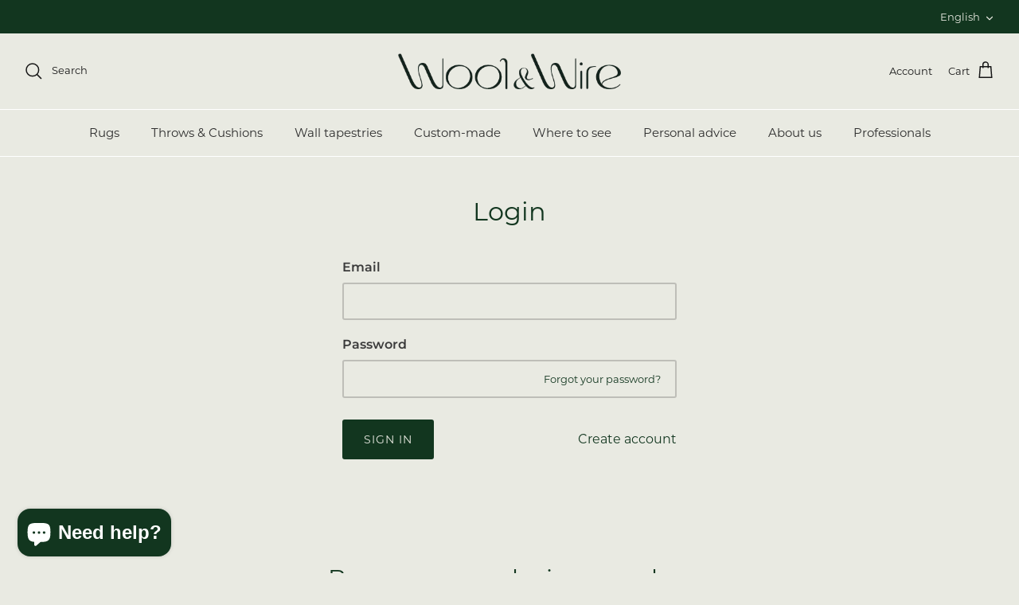

--- FILE ---
content_type: text/javascript
request_url: https://woolandwire.be/cdn/shop/t/31/assets/product-thumbnails.js?v=166946443402465664781724423491
body_size: -16
content:
$(document).ready(function(){function $setThumbnailContainerHeight(){var mobile_media_query=window.matchMedia("(max-width: 767.98px)");mobile_media_query.matches?$(".thumbnails").css({height:"auto",overflowY:"scroll"}):(console.log("No Match!"),$mainImageHeight=$(".main-image").css("height"),$mainImageHeightFloat=parseFloat($mainImageHeight),$(".thumbnails").css({height:$mainImageHeightFloat,overflowY:"scroll"}))}$setThumbnailContainerHeight(),$(window).on("resize",function(){$setThumbnailContainerHeight()});var scrolltopvalue=0;$thumbnailScrollTop=$(".thumbnails").scrollTop(),$(".thumbnail-arrow-up").hide();function $hideArrowFewThumbnails(){let thumbnailBoundingRect=document.querySelector(".thumbnails").getBoundingClientRect(),thumbnailBoundingRectY=thumbnailBoundingRect.y,thumbnailBoundingRectBottom=thumbnailBoundingRect.bottom;console.log("container bottom"),console.log(thumbnailBoundingRectBottom);let thumbnailImageList=document.querySelectorAll(".thumbnail.thumbnail--media-image.visible"),finalThumbnailImage=thumbnailImageList[thumbnailImageList.length-1];console.log(finalThumbnailImage);let finalThumbnailImageBoundingRect=finalThumbnailImage.getBoundingClientRect();console.log(finalThumbnailImageBoundingRect);let finalThumbnailImageBoundingRectBottom=finalThumbnailImageBoundingRect.bottom;console.log("final image bottom"),console.log(finalThumbnailImageBoundingRectBottom),thumbnailBoundingRectBottom>finalThumbnailImageBoundingRectBottom?$(".thumbnail-arrow-down").hide():$(".thumbnail-arrow-down").show()}setTimeout($hideArrowFewThumbnails(),5e3),$(".thumbnails").on("scroll",function(){let thumbnailBoundingRect=document.querySelector(".thumbnails").getBoundingClientRect(),thumbnailBoundingRectY=thumbnailBoundingRect.y,thumbnailBoundingRectBottom=thumbnailBoundingRect.bottom,firstThumbnailImageBoundingRectY=document.querySelector(".thumbnail.thumbnail--media-image.visible").getBoundingClientRect().y,thumbnailImageList=document.querySelectorAll(".thumbnail.thumbnail--media-image.visible"),finalThumbnailImageBoundingRectBottomAdjusted=thumbnailImageList[thumbnailImageList.length-1].getBoundingClientRect().bottom-20;thumbnailBoundingRectY==firstThumbnailImageBoundingRectY?$(".thumbnail-arrow-up").hide():$(".thumbnail-arrow-up").show(),thumbnailBoundingRectBottom>finalThumbnailImageBoundingRectBottomAdjusted?$(".thumbnail-arrow-down").hide():$(".thumbnail-arrow-down").show()}),$(".opt-label").on("click",function(){console.log("clicked"),setTimeout($hideArrowFewThumbnails,300),console.log("run")}),$(".thumbnail-arrow-down").on("click",function(){scrolltopvalue+=150,$(".thumbnails").css({"scroll-behavior":"smooth"}),$(".thumbnails").scrollTop(scrolltopvalue)}),$(".thumbnail-arrow-up").on("click",function(){scrolltopvalue-=150,$(".thumbnails").css({"scroll-behavior":"smooth"}),$(".thumbnails").scrollTop(scrolltopvalue)})});
//# sourceMappingURL=/cdn/shop/t/31/assets/product-thumbnails.js.map?v=166946443402465664781724423491
